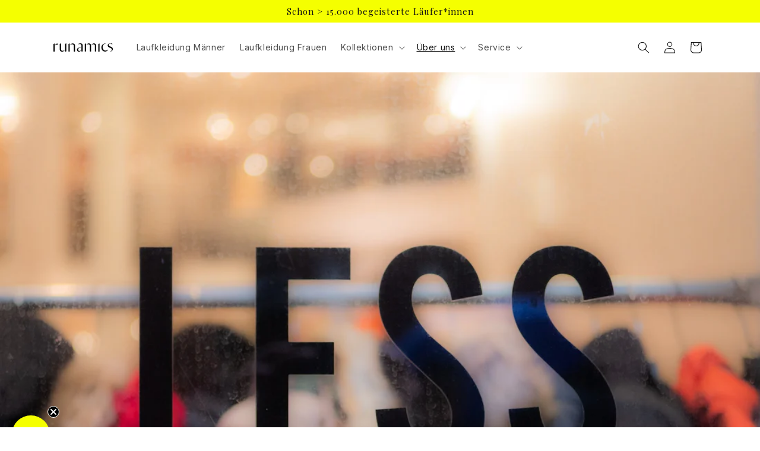

--- FILE ---
content_type: application/javascript; charset=utf-8
request_url: https://gtm.gropulse.com/get_script?shop=runamics.myshopify.com
body_size: 23
content:

  (function(){
    if (location.pathname.includes('/thank_you') || location.pathname.includes('/thank-you')) {
      var script = document.createElement("script");
      script.type = "text/javascript";
      script.src = "https://gtm.gropulse.com/get_purchase_page_script?shop=runamics.myshopify.com";
      document.getElementsByTagName("head")[0].appendChild(script);
    }
  })();
  